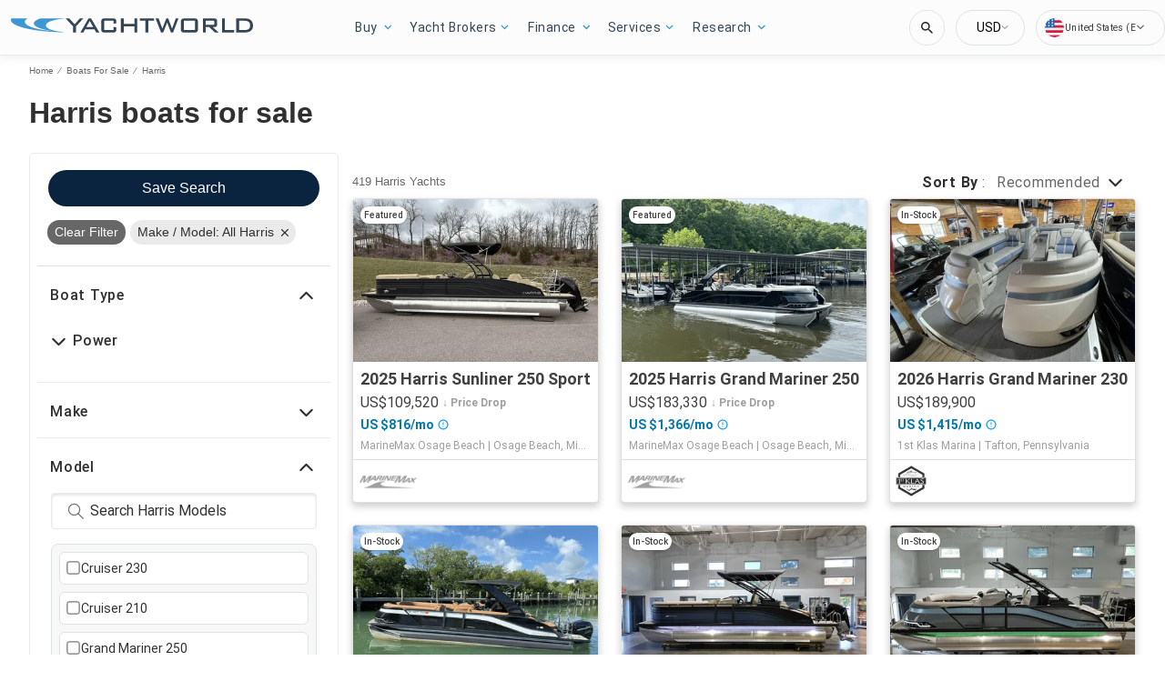

--- FILE ---
content_type: application/javascript
request_url: https://www.yachtworld.com/static/js/498.91ca6d14.chunk.js
body_size: -170
content:
(this.__LOADABLE_LOADED_CHUNKS__=this.__LOADABLE_LOADED_CHUNKS__||[]).push([[498],{1283:function(_,t,u){"use strict";u.r(t);var A=u(145);u.d(t,"default",(function(){return A.W}));u(0),u(697),u(698),u(261),u(133),u(357),u(306)}}]);
//# sourceMappingURL=498.91ca6d14.chunk.js.map

--- FILE ---
content_type: text/javascript; charset=utf-8
request_url: https://app.link/_r?sdk=web2.86.5&branch_key=key_live_jCcGYGDP2DoLrrFOjayCEniduFk7moX7&callback=branch_callback__0
body_size: 70
content:
/**/ typeof branch_callback__0 === 'function' && branch_callback__0("1545144309170290596");

--- FILE ---
content_type: application/javascript
request_url: https://www.yachtworld.com/static/js/497.d9a5bf0e.chunk.js
body_size: -193
content:
(this.__LOADABLE_LOADED_CHUNKS__=this.__LOADABLE_LOADED_CHUNKS__||[]).push([[497],{1284:function(_,t,n){"use strict";n.r(t);var u=n(145);n.d(t,"default",(function(){return u.n}));n(0),n(697),n(698),n(261),n(133),n(357),n(306)}}]);
//# sourceMappingURL=497.d9a5bf0e.chunk.js.map